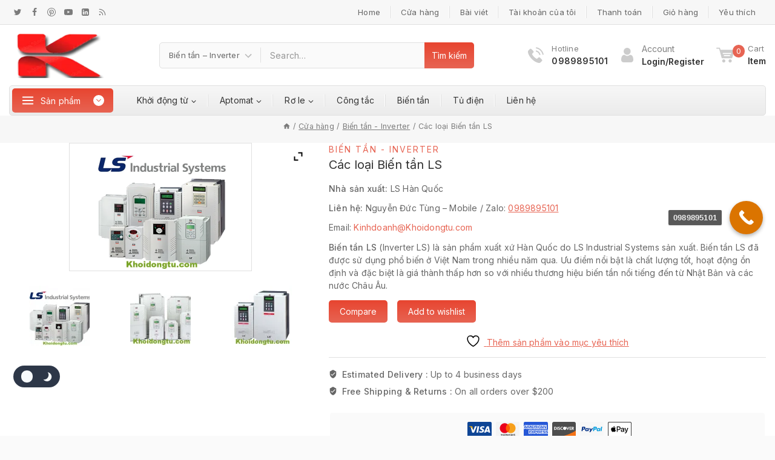

--- FILE ---
content_type: text/css
request_url: https://khoidongtu.com/wp-content/plugins/templatemela-core/includes/addons/mega-menu/menu-addon.css?ver=1.8.1
body_size: 853
content:
.header-navigation ul li a:not([href]){cursor:default}.nav-drop-title-wrap{display:flex;align-items:center}.header-navigation>div>ul>li>a{display:flex;align-items:center}.base-menu-hidden-title:not(.base-menu-has-icon):not(.menu-item-has-children){display:none}.base-menu-hidden-title.menu-item-has-children:not(.base-menu-has-icon)>a,.header-navigation .header-menu-container .base-menu-hidden-title.menu-item-has-children:not(.base-menu-has-icon)>a{padding:0;border:0}.menu-highlight-item { font-size: 10px; margin-left: 0.5em; line-height: normal; padding:0.2em 0.6em; border-radius: 4px; background: var(--global-palette1); color: white; font-weight: normal; display: inline-block; vertical-align:middle}.menu-highlight-icon{display:inline-flex;align-self:center;margin-left:0.2em}.menu-highlight-icon svg{width:1em;height:1em;top:.125em;position:relative}.menu-highlight-item.only-icon-highlight .menu-highlight-icon{margin-left:0}.base-menu-hidden-title .menu-label-icon-wrap{margin-left:0}.menu-label-icon-wrap{margin-left:0.3em}.base-menu-icon-side-left .menu-label-icon-wrap{margin-right:0.3em;margin-left:0}.menu-label-icon{display:inline-flex;justify-content:center}.menu-label-icon svg{width:1em;height:1em;top:.125em;position:relative}.menu-label-description{display:block;font-size:.8em;text-transform:none;letter-spacing:normal}.menu-label-content{display:block}.header-navigation .base-menu-has-description.base-menu-has-icon>a,.mobile-navigation .base-menu-has-description.base-menu-has-icon>a{display:flex}.header-menu-container ul.menu{position:relative}.header-menu-container ul.menu>li.base-menu-mega-enabled>ul a{width:100%}.header-menu-container ul.menu>li.base-menu-mega-enabled>ul .dropdown-nav-toggle{display:none}.header-menu-container ul.menu>li.base-menu-mega-enabled>ul ul{position:static;box-shadow:none;background:transparent;opacity:1;visibility:hidden;-webkit-transform:none;transform:none;height:auto;clip:auto;margin:0}.header-menu-container ul.menu>li.base-menu-mega-enabled>ul .nav-drop-title-wrap{font-weight:500}.header-menu-container ul.menu>li.base-menu-mega-enabled:hover ul,.header-menu-container ul.menu>li.base-menu-mega-enabled.menu-item--toggled-on ul,.header-menu-container ul.menu>li.base-menu-mega-enabled:not(.menu-item--has-toggle):focus ul{visibility:visible}.header-menu-container ul.menu>li.base-menu-mega-width-container{position:static}.header-menu-container ul.menu>li.base-menu-mega-width-container>ul.sub-menu{width:100%;left:0}.header-menu-container ul.menu>li.base-menu-mega-enabled:not(.base-menu-mega-columns-1)>ul.sub-menu{display:grid;grid-gap:30px;opacity:0;visibility:hidden;clip:rect(1px, 1px, 1px, 1px);height:1px;overflow:hidden}.header-menu-container ul.menu>li.base-menu-mega-enabled:not(.base-menu-mega-columns-1):hover>ul.sub-menu,.header-menu-container ul.menu>li.base-menu-mega-enabled:not(.base-menu-mega-columns-1).menu-item--toggled-on>ul.sub-menu,.header-menu-container ul.menu>li.base-menu-mega-enabled:not(.base-menu-mega-columns-1):not(.menu-item--has-toggle):focus>ul.sub-menu{opacity:1;visibility:visible;clip:auto;height:auto;overflow:visible}.header-menu-container ul.menu>li.base-menu-mega-enabled:not(.base-menu-mega-columns-1):hover>ul.sub-menu ul,.header-menu-container ul.menu>li.base-menu-mega-enabled:not(.base-menu-mega-columns-1).menu-item--toggled-on>ul.sub-menu ul,.header-menu-container ul.menu>li.base-menu-mega-enabled:not(.base-menu-mega-columns-1):not(.menu-item--has-toggle):focus>ul.sub-menu ul{visibility:visible}.header-menu-container ul.menu>li.base-menu-mega-columns-2>ul.sub-menu{grid-template-columns:repeat(2, minmax(0, 1fr))}.header-menu-container ul.menu>li.base-menu-mega-columns-2.base-menu-mega-layout-right-golden>ul.sub-menu{grid-template-columns:1fr 2fr}.header-menu-container ul.menu>li.base-menu-mega-columns-2.base-menu-mega-layout-left-golden>ul.sub-menu{grid-template-columns:2fr 1fr}.header-menu-container ul.menu>li.base-menu-mega-columns-3>ul.sub-menu{grid-template-columns:repeat(3, minmax(0, 1fr))}.header-menu-container ul.menu>li.base-menu-mega-columns-3.base-menu-mega-layout-left-half>ul.sub-menu{grid-template-columns:2fr 1fr 1fr}.header-menu-container ul.menu>li.base-menu-mega-columns-3.base-menu-mega-layout-right-half>ul.sub-menu{grid-template-columns:1fr 1fr 2fr}.header-menu-container ul.menu>li.base-menu-mega-columns-3.base-menu-mega-layout-center-half>ul.sub-menu{grid-template-columns:1fr 2fr 1fr}.header-menu-container ul.menu>li.base-menu-mega-columns-3.base-menu-mega-layout-center-wide>ul.sub-menu{grid-template-columns:2fr 6fr 2fr}.header-menu-container ul.menu>li.base-menu-mega-columns-4>ul.sub-menu{grid-template-columns:repeat(4, minmax(0, 1fr))}.header-menu-container ul.menu>li.base-menu-mega-columns-4.base-menu-mega-layout-left-forty>ul.sub-menu{grid-template-columns:2fr 1fr 1fr 1fr}.header-menu-container ul.menu>li.base-menu-mega-columns-4.base-menu-mega-layout-right-forty>ul.sub-menu{grid-template-columns:1fr 1fr 1fr 2fr}.header-menu-container ul.menu>li.base-menu-mega-columns-5>ul.sub-menu{grid-template-columns:repeat(5, minmax(0, 1fr))}.header-menu-container ul.menu>li.base-menu-mega-columns-6>ul.sub-menu{grid-template-columns:repeat(6, minmax(0, 1fr))}.header-navigation[class*="header-navigation-dropdown-animation-fade"] .header-menu-container ul.menu>li.base-menu-mega-width-custom>ul.sub-menu{margin-left:-50%;left:50%}.header-navigation.header-navigation-dropdown-animation-none .header-menu-container ul.menu>li.base-menu-mega-width-custom>ul.sub-menu{-webkit-transform:translate(-50%, 0);transform:translate(-50%, 0);left:50%}.mobile-navigation .elementor-section a:not(.button) {padding: 0}.menu .menu-item .woocommerce ul.products li.product { border: none }.menu .menu-item .woocommerce ul.products li.product .woocommerce-loop-product__title { overflow: hidden; text-overflow: ellipsis; display: -webkit-box; -webkit-line-clamp: 2; -webkit-box-orient: vertical }.menu .menu-item .woocommerce ul.products li.product .onsale { padding: 0.3em 0.5em;font-size: .7em}.vertical-menu-container ul.menu>li.base-menu-mega-enabled>ul.sub-menu{left:100%!important;margin-left:inherit!important;transform:none!important}


--- FILE ---
content_type: text/css
request_url: https://khoidongtu.com/wp-content/plugins/templatemela-core/assets/css/woocommerce/gallery.min.css?ver=1.8.1
body_size: -154
content:
.woocommerce div.product div.images .woocommerce-product-gallery__wrapper.gallery-carousel .woocommerce-product-gallery__image{display:inline-block}.woocommerce div.product div.images .woocommerce-product-gallery__wrapper.gallery-carousel .woocommerce-product-gallery__image:nth-child(n+2){width:auto;height:auto;margin-top:0px}.woocommerce div.product div.images .woocommerce-product-gallery__wrapper.gallery-carousel .woocommerce-product-gallery__image:nth-child(n+2) img{height:auto}.woocommerce div.product div.images .woocommerce-product-gallery__wrapper.gallery-navigation-carousel .woocommerce-product-gallery__image{display:inline-block;cursor:pointer}.woocommerce div.product div.images .woocommerce-product-gallery__wrapper.gallery-navigation-carousel .woocommerce-product-gallery__image:nth-child(n+2){width:auto;height:auto;margin-top:0px}.woocommerce div.product div.images .woocommerce-product-gallery__wrapper.gallery-navigation-carousel .woocommerce-product-gallery__image:nth-child(n+2) img{height:auto}.gallery-navigation-carousel.splide .splide__arrow{width:1.8rem;height:1.8rem}

--- FILE ---
content_type: text/css
request_url: https://khoidongtu.com/wp-content/plugins/templatemela-core/assets/css/splide/splide.min.css?ver=6.8.3
body_size: 1695
content:
.splide__container{box-sizing:border-box;position:relative}.splide__list{backface-visibility:hidden;display:flex;height:100%;margin:0!important;padding:0!important;transform-style:preserve-3d}.splide.splide-initial .splide__list{gap:0;display:flex}.splide.is-initialized:not(.is-active) .splide__list{display:block}.splide__pagination,ul.menu ul.splide__pagination.splide__pagination{align-items:center;display:flex;flex-wrap:wrap;justify-content:center;margin:0;pointer-events:none}.splide__pagination li{display:inline-block;line-height:1;list-style-type:none;margin:0;pointer-events:auto}.splide__progress__bar{width:0}.splide__toggle.is-active .splide__toggle__play,.splide__toggle__pause{display:none}.splide__toggle.is-active .splide__toggle__pause{display:inline}.splide{outline:0;position:relative;--splide-nav-color:#fff;--splide-nav-background:rgba(0,0,0,0.8);--splide-nav-border:2px solid transparent;--splide-pagination-background:#000}.splide[data-slider-dots=true]{margin-bottom:30px}.splide.bst-carousel-arrowstyle-blackonlight{--splide-nav-color:#000;--splide-nav-background:rgba(255,255,255,0.8)}.splide.bst-carousel-arrowstyle-outlineblack{--splide-nav-color:#000;--splide-nav-border:2px solid #000;--splide-nav-background:transparent}.splide.bst-carousel-arrowstyle-outlinewhite{--splide-nav-color:#fff;--splide-nav-border:2px solid #fff;--splide-nav-background:transparent}.bst-blocks-carousel .splide__pagination__page.is-active{background-color:#000}.bst-blocks-carousel .splide__pagination__page:focus,.bst-blocks-carousel .splide__pagination__page:focus-visible,.bst-blocks-carousel .splide__pagination__page:hover{outline:0}.bst-blocks-carousel .bst-carousel-dotstyle-light .splide__pagination__page,.bst-blocks-carousel .bst-carousel-dotstyle-light .splide__pagination__page.is-active{background-color:#fff}.bst-blocks-carousel .bst-carousel-dotstyle-outlinedark .splide__pagination__page{background-color:transparent;box-shadow:inset 0 0 0 1px #000;transition:box-shadow .3s ease}.bst-blocks-carousel .bst-carousel-dotstyle-outlinedark .splide__pagination__page.is-active{background-color:transparent;box-shadow:inset 0 0 0 8px #000}.bst-blocks-carousel .bst-carousel-dotstyle-outlinelight .splide__pagination__page{background-color:transparent;box-shadow:inset 0 0 0 1px #fff;transition:box-shadow .3s ease}.bst-blocks-carousel .bst-carousel-dotstyle-outlinelight .splide__pagination__page.is-active{background-color:transparent;box-shadow:inset 0 0 0 8px #fff}.splide.is-initialized,.splide.is-rendered{visibility:visible}.splide__slide{backface-visibility:hidden;box-sizing:border-box;flex-shrink:0;list-style-type:none!important;margin:0;outline:0;position:relative}.splide__slide img{vertical-align:bottom}.splide__slider{position:relative}.splide__sr{clip:rect(0 0 0 0);border:0;height:1px;margin:-1px;overflow:hidden;padding:0;position:absolute;width:1px}.splide__spinner{animation:splide-loading 1s linear infinite;border:2px solid #999;border-left-color:transparent;border-radius:50%;bottom:0;contain:strict;display:inline-block;height:20px;left:0;margin:auto;position:absolute;right:0;top:0;width:20px}.splide__track{overflow:hidden;position:relative;z-index:0}@keyframes splide-loading{0%{transform:rotate(0)}to{transform:rotate(1turn)}}.splide--draggable>.splide__slider>.splide__track,.splide--draggable>.splide__track{user-select:none}.splide--fade>.splide__slider>.splide__track>.splide__list,.splide--fade>.splide__track>.splide__list{display:flex}.splide--fade>.splide__slider>.splide__track>.splide__list>.splide__slide,.splide--fade>.splide__track>.splide__list>.splide__slide{position:relative;left:unset;right:unset;top:unset;opacity:0;z-index:0}.splide--fade>.splide__slider>.splide__track>.splide__list>.splide__slide.is-active,.splide--fade>.splide__track>.splide__list>.splide__slide.is-active{opacity:1;position:relative;z-index:1}.splide--rtl{direction:rtl}.splide--ttb.is-active>.splide__slider>.splide__track>.splide__list,.splide--ttb.is-active>.splide__track>.splide__list{display:block}.splide .splide__arrow{-webkit-box-align:center;-ms-flex-align:center;align-items:center;background:var(--splide-nav-background);border:none;border-radius:30px;cursor:pointer;display:-webkit-box;display:-ms-flexbox;display:flex;height:2.2rem;-webkit-box-pack:center;-ms-flex-pack:center;justify-content:center;opacity:1;padding:0;color:var(--splide-nav-color);position:absolute;top:50%;-webkit-transform:translateY(-50%);transform:translateY(-50%);width:2.2rem;z-index:1;-webkit-transition:opacity .4s ease-in-out;transition:opacity .4s ease-in-out}.splide .splide__arrow svg{fill:currentColor;height:0.8em;width:0.8em}.splide .splide__arrow:focus,.splide .splide__arrow:hover{background:var(--splide-nav-background);color:var(--splide-nav-color)}.splide .splide__arrow:disabled{opacity:.1;cursor:not-allowed}.splide .splide__arrow--prev{left:-1em}.splide .splide__arrow--prev svg{transform:scaleX(-1)}.splide .splide__arrow--next{right:-1em}@media screen and (max-width: 767px){.splide .splide__arrow{ height: 1.9rem; width: 1.9rem}.splide .splide__arrow--prev{left:-0.5em}.splide .splide__arrow--next{right:-0.5em}}.splide .splide__pagination,.splide ul.splide__pagination.splide__pagination{padding: 0; z-index: 1; width: 100%; margin: 15px 0 0 0}.splide .splide__pagination__page{background:var(--splide-pagination-background);border:0;border-radius:50%;display:inline-block;height:10px;margin:3px;opacity:.25;padding:0;transition:opacity .2s ease-in-out;width:10px}.splide .splide__pagination__page.is-active{background:var(--splide-pagination-background);opacity:.75}.splide .splide__pagination__page:hover{cursor:pointer;opacity:1}.splide .splide__pagination__page:focus-visible{outline-offset:3px}.splide .splide.is-focus-in .splide__pagination__page:focus{outline-offset:3px}.splide .splide__progress__bar{background:#ccc;height:3px}@supports (outline-offset:-3px){.splide__slide:focus-visible{outline-offset:-3px}}@supports (outline-offset:-3px){.splide.is-focus-in .splide__slide:focus{outline-offset:-3px}}.splide__toggle{cursor:pointer}.splide__toggle:focus-visible{outline-offset:3px}.splide.is-focus-in .splide__toggle:focus{outline-offset:3px}.splide--nav>.splide__slider>.splide__track>.splide__list>.splide__slide,.splide--nav>.splide__track>.splide__list>.splide__slide{border:1px solid var(--global-gray-400);cursor:pointer}.splide--nav>.splide__slider>.splide__track>.splide__list>.splide__slide.is-active,.splide--nav>.splide__track>.splide__list>.splide__slide.is-active{border:1px solid var(--global-palette1)}.splide--nav>.splide__slider>.splide__track>.splide__list>.splide__slide:focus,.splide--nav>.splide__track>.splide__list>.splide__slide:focus{outline:0}.splide--rtl>.splide__arrows .splide__arrow--prev,.splide--rtl>.splide__slider>.splide__track>.splide__arrows .splide__arrow--prev,.splide--rtl>.splide__track>.splide__arrows .splide__arrow--prev{left:auto;right:1em}.splide--rtl>.splide__arrows .splide__arrow--prev svg,.splide--rtl>.splide__slider>.splide__track>.splide__arrows .splide__arrow--prev svg,.splide--rtl>.splide__track>.splide__arrows .splide__arrow--prev svg{transform:scaleX(1)}.splide--rtl>.splide__arrows .splide__arrow--next,.splide--rtl>.splide__slider>.splide__track>.splide__arrows .splide__arrow--next,.splide--rtl>.splide__track>.splide__arrows .splide__arrow--next{left:1em;right:auto}.splide--rtl>.splide__arrows .splide__arrow--next svg,.splide--rtl>.splide__slider>.splide__track>.splide__arrows .splide__arrow--next svg,.splide--rtl>.splide__track>.splide__arrows .splide__arrow--next svg{transform:scaleX(-1)}.splide--ttb>.splide__arrows .splide__arrow,.splide--ttb>.splide__slider>.splide__track>.splide__arrows .splide__arrow,.splide--ttb>.splide__track>.splide__arrows .splide__arrow{left:50%;transform:translate(-50%)}.splide--ttb>.splide__arrows .splide__arrow--prev,.splide--ttb>.splide__slider>.splide__track>.splide__arrows .splide__arrow--prev,.splide--ttb>.splide__track>.splide__arrows .splide__arrow--prev{top:1em}.splide--ttb>.splide__arrows .splide__arrow--prev svg,.splide--ttb>.splide__slider>.splide__track>.splide__arrows .splide__arrow--prev svg,.splide--ttb>.splide__track>.splide__arrows .splide__arrow--prev svg{transform:rotate(-90deg)}.splide--ttb>.splide__arrows .splide__arrow--next,.splide--ttb>.splide__slider>.splide__track>.splide__arrows .splide__arrow--next,.splide--ttb>.splide__track>.splide__arrows .splide__arrow--next{bottom:1em;top:auto}.splide--ttb>.splide__arrows .splide__arrow--next svg,.splide--ttb>.splide__slider>.splide__track>.splide__arrows .splide__arrow--next svg,.splide--ttb>.splide__track>.splide__arrows .splide__arrow--next svg{transform:rotate(90deg)}.splide--ttb>.splide__pagination,.splide--ttb>.splide__slider>.splide__pagination{bottom:0;display:flex;flex-direction:column;left:auto;padding:1em 0;right:.5em;top:0}
.bsb-blocks-fluid-carousel:not(.splide-initialized):not(.tns-slider) .splide__slide.bsb-slide-item{display:block}.bst-blocks-carousel-init:not(.splide-initialized):not(.tns-slider)[data-slider-type=slider] .splide__slide.bsb-slide-item{display:block}.bsb-gallery-type-thumbslider .bst-blocks-carousel-init.splide-initialized:not(.tns-slider)[data-slider-type=thumbnail] .splide__slide.bsb-slide-item{display:block}.wp-block-base-advancedgallery .bst-blocks-carousel{overflow:hidden}.wp-block-base-advancedgallery .bst-blocks-carousel .splide__arrow--prev{left:0}.wp-block-base-advancedgallery .bst-blocks-carousel .splide__arrow--next{right:0}.wp-block-base-advancedgallery .bst-blocks-carousel .splide--nav>.splide__track>.splide__list>.splide__slide{border:0}.wp-block-base-advancedgallery .bst-blocks-carousel .splide--fade>.splide__track>.splide__list>.splide__slide{position:relative;left:unset;right:unset;top:unset}.wp-block-base-advancedgallery .bst-blocks-carousel .splide--fade>.splide__track>.splide__list{display:flex}.wp-block-base-testimonials .bst-blocks-carousel .splide__arrow--prev{left:0}.wp-block-base-testimonials .bst-blocks-carousel .splide__arrow--next{right:0}.wp-block-base-testimonials .bst-blocks-carousel .splide__arrows--rtl .splide__arrow--next{right:unset}.wp-block-base-rowlayout .bst-blocks-carousel .splide--nav>.splide__track>.splide__list>.splide__slide{border:0}.wp-block-base-rowlayout .bst-blocks-carousel .splide--fade>.splide__track>.splide__list>.splide__slide{position:relative;left:unset;right:unset;top:unset}.wp-block-base-rowlayout .bst-blocks-carousel .splide--fade>.splide__track>.splide__list{display:flex}

--- FILE ---
content_type: text/css
request_url: https://khoidongtu.com/wp-content/plugins/templatemela-theme-megashop/layouts/default/style.css?ver=3.0.2
body_size: 4008
content:
/**
* Theme Name:     MegaShop Layout
* Theme URI:      https://templatemela.com/
* Author:         TemplateMela
* Author URI:     https://templatemela.com
* Description:    This is a child theme of Avanam, generated by TemplateMela.
* Version:        1.0.0
* License:        GNU General Public License v3.0 (or later)
* License URI:    https://www.gnu.org/licenses/gpl-3.0.html
*/
:root {
  --global-gray-400: #e0e0e0;
  --light--gradient1: rgb(235,235,235);
  --light--gradient2: rgb(247,247,247);
  --gradient1: var(--global-palette1);
  --gradient2: var(--global-palette2);
  --gradient3: rgb(35,37,38);
  --gradient4: rgb(65,67,69);
}
:root .color-switch-dark {
  --light--gradient1: rgb(0,0,0);
  --light--gradient2: rgb(0,0,0);
}
:root .color-switch-dark .site-header .site-header-item-vertical-navigation .vertical-navigation-title::after {
  -webkit-filter: sepia(1);
          filter: sepia(1);
}

b, strong, .woocommerce form .form-row label {
  font-weight: 500;
}

.site-header .header-search-advanced button.search-submit {
  top: -1px;
  left: auto;
  right: -1px;
  bottom: -1px;
}
.site-header .header-search-advanced .search-results .tmc-product-search-item-content .tmc-product-search-title {
  font-size: 14px;
  font-weight: 400;
}
.site-header .header-search-advanced form.search-form .search-btn-icon {
  display: none;
}
.site-header .menu .menu-item .woocommerce ul.products li {
  border: 1px solid var(--global-gray-400);
}
.site-header .header-account-button .base-svg-iconset {
  padding-right: 7px;
}
.site-header .contact-content .contact-title {
  color: var(--global-palette6);
  font-weight: 400;
  font-size: 13px;
}
.site-header .site-header-item-vertical-navigation .vertical-navigation-title::after {
  content: "";
  background: url(../default/img/menu-bottom.svg) center no-repeat;
  background-size: 8px;
  background-color: var(--global-palette9);
  border-radius: 50px;
  padding: 1px 9px 0 9px;
  margin-left: 20px;
}
.site-header .site-header-item-vertical-navigation .vertical-navigation .vertical-navigation-header {
  border-radius: 5px;
}
.site-header .site-header-item-vertical-navigation .vertical-navigation .vertical-menu-container {
  padding-top: 5px;
  background-color: transparent;
  left: -4px;
  right: 0;
  width: auto;
}
.site-header .site-header-item-vertical-navigation .vertical-navigation .vertical-menu-container > ul.menu {
  border-radius: 0 0 5px 5px;
  padding: 0 15px;
  background: var(--global-palette8);
  border-top: none;
  -webkit-box-shadow: none;
          box-shadow: none;
}
.site-header .site-header-item-vertical-navigation .vertical-navigation .vertical-menu-container > ul.menu > li.menu-item:last-child {
  border-bottom: none;
}
.site-header .site-header-item-vertical-navigation .vertical-navigation .vertical-menu-container > ul.menu > li.menu-item:hover .dropdown-nav-toggle .base-svg-icon {
  -webkit-transform: rotate(270deg);
          transform: rotate(270deg);
}

.secondary-menu-container > .menu > li > a::before, .primary-menu-container > .menu > li > a::before {
  content: "";
  width: 2px;
  height: 20px;
  border-left: 1px solid var(--global-palette9);
  border-right: 1px solid var(--global-gray-400);
  position: absolute;
  right: 0;
  left: auto;
  margin: auto;
  top: 0;
  bottom: 0;
}
.secondary-menu-container > .menu > li:last-child a::before, .primary-menu-container > .menu > li:last-child a::before {
  display: none;
}

.site-footer-wrap .widget_mc4wp_form_widget {
  display: -webkit-box;
  display: -ms-flexbox;
  display: flex;
  -webkit-box-align: center;
      -ms-flex-align: center;
          align-items: center;
  -webkit-column-gap: 15px;
     -moz-column-gap: 15px;
          column-gap: 15px;
}
.site-footer-wrap .widget_mc4wp_form_widget .widget-title {
  margin-bottom: 0;
  position: relative;
  padding: 0 15px 0 0;
}
.site-footer-wrap .widget_mc4wp_form_widget .widget-title::after {
  content: "";
  background-color: var(--global-gray-400);
  height: 30px;
  width: 1px;
  right: 0;
  bottom: 0;
  left: auto;
  top: 0;
  position: absolute;
  margin: auto;
}
.site-footer-wrap .widget_mc4wp_form_widget .widget-title::before {
  content: "";
  height: 36px;
  width: 50px;
  display: inline-block;
  vertical-align: middle;
  margin: 0 8px 0 0;
  -webkit-mask-image: url(../default/img/newsletter-icon.svg);
          mask-image: url(../default/img/newsletter-icon.svg);
  -webkit-mask-position: center;
          mask-position: center;
  -webkit-mask-repeat: no-repeat;
          mask-repeat: no-repeat;
  -webkit-mask-size: 45px;
          mask-size: 45px;
  background: var(--global-palette3);
}
.site-footer-wrap .widget_mc4wp_form_widget .mc4wp-form {
  -webkit-box-flex: 1;
      -ms-flex: 1;
          flex: 1;
}
.site-footer-wrap .widget_mc4wp_form_widget .mc4wp-form .mc4wp-form-fields {
  display: -webkit-box;
  display: -ms-flexbox;
  display: flex;
  -webkit-box-align: center;
      -ms-flex-align: center;
          align-items: center;
  -webkit-box-pack: justify;
      -ms-flex-pack: justify;
          justify-content: space-between;
}
.site-footer-wrap .widget_mc4wp_form_widget .mc4wp-form input[type=email] {
  width: 310px;
  height: 40px;
  padding: 0 0 0 15px;
  border-radius: 5px;
  margin-right: 10px;
}
.site-footer-wrap .widget_mc4wp_form_widget .mc4wp-form input[type=submit] {
  height: 40px;
  vertical-align: top;
}
.site-footer-wrap .footer_bottom_top_row .site-container {
  border-top: 1px solid var(--global-gray-400);
  padding: 25px 15px 15px 15px;
}
.site-footer-wrap .footer_bottom_top_row .widget_block {
  margin-bottom: 10px;
}
.site-footer-wrap .footer_bottom_top_row .widget_block .footer-tag {
  margin-bottom: 0px;
}
.site-footer-wrap .footer_bottom_top_row .widget_block .footer-tag h6 {
  font-weight: 500;
  color: var(--global-palette1);
}
.site-footer-wrap .footer_bottom_top_row .widget_block .footer-tag .wp-block-tag-cloud {
  margin-left: 10px;
}
.site-footer-wrap .footer_bottom_top_row .widget_block .footer-tag .wp-block-tag-cloud a {
  color: var(--global-palette3);
  text-decoration: none;
  letter-spacing: 0.2px;
  margin-right: 0;
}
.site-footer-wrap .footer_bottom_top_row .widget_block .footer-tag .wp-block-tag-cloud a::after {
  content: "|";
  color: var(--global-gray-400);
  padding: 0 12px;
}
.site-footer-wrap .footer_bottom_top_row .widget_block .footer-tag .wp-block-tag-cloud a:last-child::after {
  display: none;
}
.site-footer-wrap .footer_bottom_top_row .widget_block .footer-tag .wp-block-tag-cloud a:hover {
  color: var(--global-palette1);
}
.site-footer-wrap .footer_bottom_top_row .widget_block .footer-tag .wp-block-heading, .site-footer-wrap .footer_bottom_top_row .widget_block .footer-tag p {
  display: inline;
}
.site-footer-wrap .contact-info-container p {
  padding-bottom: 5px;
}

.ft-ro-dir-row .footer-section-inner-items-2 .footer-widget-area {
  -webkit-box-flex: 1;
  -ms-flex: 1;
  flex: 1;
  margin-left: 0;
}

.woocommerce div.product div.images .woocommerce-product-gallery__image img {
  border: 1px solid var(--global-gray-400);
}
.woocommerce div.product .button.single_add_to_cart_button {
  padding: 0 18px;
}
.woocommerce .entry {
  border-radius: 0;
}
.woocommerce ul.products:not(.products-list-view) li.product {
  border: 1px solid var(--global-gray-400);
}
.woocommerce ul.products:not(.products-list-view) li.product .product-details.entry-content-wrap {
  text-align: center;
  padding: 0.5rem;
}
.woocommerce ul.products:not(.products-list-view) li.product .product-details.entry-content-wrap .star-rating {
  display: block;
  float: none;
  margin: 3px auto;
}
.woocommerce ul.products:not(.products-list-view) li.product .product-details.entry-content-wrap .product-action-wrap.style-button .button:not(.kb-button):not(.added), .woocommerce ul.products:not(.products-list-view) li.product .product-details.entry-content-wrap .product-action-wrap.style-button a.added_to_cart {
  display: inline-block;
  vertical-align: top;
  width: auto;
}
.woocommerce.woocommerce-product-list .star-rating {
  float: none;
  margin: 5px 0;
}
.woocommerce ul.cart_list li a, .woocommerce ul.cart_list li .quantity, .woocommerce ul.product_list_widget li a, .woocommerce ul.product_list_widget li .quantity {
  font-size: 14px;
  font-weight: 400;
}
.woocommerce #reviews #comments h2, .woocommerce #reviews .comment-reply-title {
  font-size: 18px;
  font-weight: 500;
  color: var(--global-palette3);
}
.woocommerce #reviews #comments ol.commentlist li .comment-text {
  background-color: var(--global-palette9);
}
.woocommerce .base-sticky-add-to-cart-action-wrap a.added_to_cart, .woocommerce div.product div.summary .added_to_cart, .woocommerce a.added_to_cart:not(.woocommerce .product-action-wrap.style-text a.added_to_cart):not(form.cart .added_to_cart) {
  font-size: 14px;
  font-weight: 400;
  border-radius: 5px;
  padding: 8px 18px;
}
.woocommerce .base-sticky-add-to-cart-action-wrap a.added_to_cart:hover, .woocommerce div.product div.summary .added_to_cart:hover, .woocommerce a.added_to_cart:not(.woocommerce .product-action-wrap.style-text a.added_to_cart):not(form.cart .added_to_cart):hover {
  background: var(--global-palette-btn-bg-hover);
  color: var(--global-palette-btn-hover);
  border-color: var(--global-palette-btn-bg-hover);
}
.woocommerce table.shop_table input {
  font-size: 14px;
}

.woocommerce ul.products li.product .product-details.entry-content-wrap .product-action-wrap {
  bottom: -2rem;
}

.base-sticky-add-to-cart-title-wrap .base-sticky-add-to-cart-title {
  font-size: 14px;
  font-weight: 500;
}

.products-list .product-title, ul.product_list_widget .product-title, .home-left-sidebar .product-title, .wp-widget-group__inner-blocks .wp-block-latest-posts__post-title {
  display: block;
  overflow: hidden;
  text-overflow: ellipsis;
  display: -webkit-box;
  -webkit-line-clamp: 3;
  -webkit-box-orient: vertical;
}

.home-left-sidebar .products-list .product-title {
  -webkit-line-clamp: 2;
}
.home-left-sidebar .products-list .star-rating {
  margin: 5px 0;
}
.home-left-sidebar .products-list img {
  border: 1px solid var(--global-gray-400);
  padding: 0;
  margin-right: 15px;
}

.site-top-footer-wrap .site-footer-row-container-inner, .site-bottom-header-wrap .site-header-row-container-inner {
  border: 1px solid var(--global-gray-400);
  border-radius: 5px;
}

.banner-cms .elementor-widget-wrap .elementor-widget-image {
  overflow: hidden;
  border-radius: 5px;
  border: 1px solid var(--global-gray-400);
}

.base-product-toggle-container .base-toggle-shop-layout.toggle-active, .base-product-toggle-container .base-toggle-shop-layout:hover {
  background: var(--global-palette-btn-bg);
}

.services .elementor-icon-box-icon .elementor-icon {
  border: 1px solid var(--global-gray-400) !important;
}

#secondary ul.product_list_widget li {
  padding: 7px 7px 7px 0;
}
#secondary ul.product_list_widget li .product-title {
  -webkit-line-clamp: 2;
}
#secondary ul.product_list_widget li .star-rating {
  margin: 5px 0 3px 0;
}
#secondary .widget {
  background-color: var(--global-palette7);
  border: 1px solid var(--global-gray-400);
  border-radius: 5px;
  padding: 15px;
}
#secondary .widget .list-style-color .wc-layered-nav-term {
  margin: 0 7px 7px 0;
}
#secondary .widget-content, #secondary .wp-widget-group__inner-blocks {
  border-top: 1px solid var(--global-gray-400);
  padding-top: 20px;
  margin-top: 10px;
}

.woocommerce-page .site-main ul.products {
  background: var(--global-palette7);
  padding: 20px;
  border: 1px solid var(--global-gray-400);
  border-radius: 10px;
}
.woocommerce-page .site-main ul.products.grid-cols {
  -webkit-column-gap: 20px;
     -moz-column-gap: 20px;
          column-gap: 20px;
  row-gap: 20px;
}

.elementor-tabs-h-align-left .elementor-tabs-items .elementor-tab-title:first-child {
  padding-left: 4px;
}

.has-sidebar.has-left-sidebar .content-area .content-container {
  -ms-grid-columns: 238px 1fr;
  grid-template-columns: 238px 1fr;
}

.site:not(.home .site) .content-area {
  margin-top: 30px;
  margin-bottom: 30px;
}

.header-menu-container ul.menu > li.base-menu-mega-enabled > ul .nav-drop-title-wrap {
  font-weight: 500;
  font-size: 16px;
  color: var(--global-palette3);
  padding-bottom: 5px;
}
.header-menu-container ul.menu > li.base-menu-mega-enabled > ul .nav-drop-title-wrap:hover {
  color: var(--global-palette1);
}

.woocommerce-Price-amount:not(del .woocommerce-Price-amount):not(.tmcore-product-price-filter .woocommerce-Price-amount) {
  color: var(--global-palette1);
  font-weight: 500;
}

.tr-price, .price {
  color: var(--global-palette1);
  font-weight: 500;
}
.tr-price del, .price del {
  color: var(--global-palette4);
  text-decoration-color: var(--global-palette4);
  font-weight: normal;
}

#cart-drawer h2.side-cart-header {
  font-size: 16px;
}

.popup-drawer .drawer-header {
  padding: 0 1em 0 1.5em;
}

.woosc-quick-table .woosc_table td {
  min-width: 160px;
}

.base-breadcrumbs {
  margin-bottom: 15px;
}

.product-cat {
  overflow: hidden;
}
.product-cat .cat-image {
  border-radius: 100%;
}
.product-cat:hover .cat-image a img {
  -webkit-transform: scale(1.1);
          transform: scale(1.1);
}

.woocommerce div.product div.summary button.woosc-btn-has-icon.woosc-btn-icon-text, .woocommerce div.product div.summary button.woosc-btn-has-icon.woosc-btn-text-icon, .woocommerce div.product div.summary button.woosw-btn-has-icon.woosw-btn-icon-text, .woocommerce div.product div.summary button.woosw-btn-has-icon.woosw-btn-text-icon {
  background: transparent;
}

#add_payment_method table.cart td.actions .button:disabled, .woocommerce-cart table.cart td.actions .button:disabled, .woocommerce-checkout table.cart td.actions .button:disabled {
  background: var(--global-palette7);
  color: var(--global-palette5);
}

@media (max-width: 1366px) {
  .vertical-layout-opened-true .vertical-navigation .vertical-menu-container {
    display: none;
    opacity: 0;
    visibility: hidden;
  }
  .vertical-layout-opened-true .vertical-navigation .vertical-menu-container.hidden {
    display: block;
    opacity: 1;
    visibility: visible;
  }
}
@media (max-width: 1200px) {
  .site:not(.home .site) .content-area {
    margin-top: 15px;
    margin-bottom: 15px;
  }
  .woocommerce-page .site-main ul.products {
    padding: 15px;
  }
  .woocommerce-page .site-main ul.products.grid-cols {
    -webkit-column-gap: 15px;
       -moz-column-gap: 15px;
            column-gap: 15px;
    row-gap: 15px;
  }
}
@media (min-width: 1025px) and (max-width: 1200px) {
  .site-header .main-navigation .primary-menu-container > ul > li.menu-item > a {
    padding-left: 10px;
    padding-right: 10px;
  }
  .site-header .header-search-advanced {
    margin: 0px 10px 0px 10px;
  }
  .site-header .header-search-advanced form.search-form {
    width: 410px;
  }
  .site-header .header-search-advanced .search-category-field .search-select {
    width: 140px;
  }
  .site-footer-wrap .widget_mc4wp_form_widget {
    display: -ms-grid;
    display: grid;
    text-align: left;
  }
  .site-footer-wrap .widget_mc4wp_form_widget .widget-title::after {
    display: none;
  }
  .site-footer-wrap .widget_mc4wp_form_widget .mc4wp-form .mc4wp-form-fields .newsletter-form {
    margin-top: -35px;
  }
  .site-footer-wrap .widget_mc4wp_form_widget .mc4wp-form .mc4wp-form-fields .newsletter-form input[type=email] {
    width: 320px;
  }
}
@media (min-width: 1025px) {
  .woocommerce div.product div.images.woocommerce-product-gallery {
    width: 400px;
  }
}
@media (max-width: 1024px) {
  .site-header .site-header-item {
    margin-right: 15px;
  }
  .site-header .header-account-button .base-svg-iconset {
    padding-right: 0;
  }
  .site-footer-wrap .widget_mc4wp_form_widget {
    display: -ms-grid;
    display: grid;
  }
  .site-footer-wrap .widget_mc4wp_form_widget .widget-title {
    margin-bottom: 10px;
  }
  .site-footer-wrap .widget_mc4wp_form_widget .widget-title::after {
    display: none;
  }
  .site-footer-wrap .widget_mc4wp_form_widget .mc4wp-form .mc4wp-form-fields {
    display: -ms-grid;
    display: grid;
    row-gap: 15px;
    -webkit-box-pack: center;
        -ms-flex-pack: center;
            justify-content: center;
  }
  .entry-header:not(.post-inner .entry-content-wrap .entry-header, .post-inner .entry-header):not(.entry-content-wrap .entry-header), .entry-header.post-title {
    margin-bottom: 1em;
    background: var(--global-palette7);
    padding: 10px;
    border-radius: 5px;
    margin-bottom: 25px;
    border: 1px solid var(--global-gray-400);
  }
  .woocommerce .base-sticky-add-to-cart-action-wrap a.added_to_cart, .woocommerce div.product div.summary .added_to_cart, .woocommerce a.added_to_cart:not(.woocommerce .product-action-wrap.style-text a.added_to_cart):not(form.cart .added_to_cart) {
    padding: 8px 14px;
  }
}
@media (max-width: 767px) {
  .site-footer-wrap .widget_mc4wp_form_widget .mc4wp-form-fields {
    row-gap: 5px;
  }
  .site-footer-wrap .widget_mc4wp_form_widget .widget-title::before {
    background-size: 30px;
    height: 30px;
    width: 50px;
    vertical-align: middle;
  }
  .site-footer-wrap .widget_mc4wp_form_widget .mc4wp-form input[type=email] {
    height: 35px;
  }
  .site-footer-wrap .widget_mc4wp_form_widget .mc4wp-form input[type=email]::-webkit-input-placeholder {
    font-size: 12px;
  }
  .site-footer-wrap .widget_mc4wp_form_widget .mc4wp-form input[type=email]::-moz-placeholder {
    font-size: 12px;
  }
  .site-footer-wrap .widget_mc4wp_form_widget .mc4wp-form input[type=email]:-ms-input-placeholder {
    font-size: 12px;
  }
  .site-footer-wrap .widget_mc4wp_form_widget .mc4wp-form input[type=email]::-ms-input-placeholder {
    font-size: 12px;
  }
  .site-footer-wrap .widget_mc4wp_form_widget .mc4wp-form input[type=email]::placeholder {
    font-size: 12px;
  }
  .site-footer-wrap .widget_mc4wp_form_widget .mc4wp-form input[type=submit] {
    height: 35px;
  }
  .site-footer-wrap .widget_mc4wp_form_widget .mc4wp-form label {
    font-size: 12px;
  }
  .site-footer-wrap .footer_bottom_top_row .widget_block .footer-tag .wp-block-tag-cloud {
    margin: 0;
  }
  .site-footer-wrap .footer_bottom_top_row .widget_block .footer-tag .wp-block-tag-cloud a {
    font-size: 12px !important;
  }
  .site-footer-wrap .footer_bottom_top_row .widget_block .footer-tag .wp-block-tag-cloud a::after {
    padding: 0 5px;
  }
  .banner-cms .elementor-container {
    -webkit-box-orient: vertical;
    -webkit-box-direction: normal;
        -ms-flex-direction: column;
            flex-direction: column;
  }
  .banner-cms .elementor-container .elementor-column {
    margin: auto;
    width: auto;
  }
  .woocommerce-page .site-main ul.products {
    background: none;
    padding: 0;
    border: none;
    border-radius: 0;
  }
  .bg-wrapper .elementor-element-populated, .bg-wrapper .elementor-widget-container, .bg-wrapper {
    background: none !important;
    border: 0 !important;
    border-radius: 0 !important;
  }
  .woocommerce .base-sticky-add-to-cart-action-wrap a.added_to_cart, .woocommerce div.product div.summary .added_to_cart, .woocommerce a.added_to_cart:not(.woocommerce .product-action-wrap.style-text a.added_to_cart):not(form.cart .added_to_cart) {
    font-size: 12px;
    padding: 8px 12px;
  }
  .woocommerce table.shop_table input {
    font-size: 12px;
  }
}
@media (max-width: 540px) {
  .site-header .base-svg-iconset .base-search-svg, .site-header .base-svg-iconset .base-menu-svg, .site-header .base-svg-iconset .thebase-account-svg {
    font-size: 18px;
  }
  .site-header .base-svg-iconset .thebase-shopping-cart-svg {
    font-size: 22px;
  }
  .custom-logo-link, img.base-dark-mode-logo {
    width: 100px;
    display: block;
  }
  .site-footer-wrap .site-top-footer-wrap .site-container {
    padding: 0 15px;
  }
  .site-footer-wrap .widget_mc4wp_form_widget .mc4wp-form input[type=email] {
    width: 180px;
    margin-right: 0;
  }
  #secondary li .count {
    font-size: 12px;
  }
  #secondary .filter-item {
    margin: 3px 0 0 0;
  }
}
@media (min-width: 768px) {
  .woocommerce ul.products.woo-archive-action-on-hover:not(.products-list-view) li.product:focus-within .entry-content-wrap, .woocommerce ul.products.woo-archive-action-on-hover:not(.products-list-view) li.product:hover .entry-content-wrap {
    -webkit-transform: translateY(-2.5rem);
    transform: translateY(-2.5rem);
  }
  .product-actions .woosc-btn.woosc-btn-has-icon, .product-actions .woosc-btn.woosq-btn-has-icon, .product-actions .woosc-btn.woosw-btn-has-icon, .product-actions .woosq-btn.woosc-btn-has-icon, .product-actions .woosq-btn.woosq-btn-has-icon, .product-actions .woosq-btn.woosw-btn-has-icon, .product-actions .woosw-btn.woosc-btn-has-icon, .product-actions .woosw-btn.woosq-btn-has-icon, .product-actions .woosw-btn.woosw-btn-has-icon {
    width: 35px;
    height: 35px;
  }
}
.woosq-product .thumbnails .slick-arrow {
  width: 35px;
  height: 35px;
}
.woosq-product .thumbnails .slick-arrow:before {
  font-size: 18px;
  line-height: 35px;
}

.mfp-woosq .mfp-close {
  width: 30px;
  height: 30px;
  line-height: 30px;
  text-align: center;
  font-size: 0;
  right: 5px;
  top: 5px;
  background: var(--global-palette7);
}
.mfp-woosq .mfp-close:before {
  border: 1px solid var(--global-gray-400);
  font-size: 18px;
  line-height: 26px;
}
.mfp-woosq .mfp-close:hover::before {
  color: var(--global-palette9) !important;
  background: var(--global-palette1);
}

.woocommerce-product-gallery .splide__arrow, .woocommerce-product-gallery .slick-arrow, .entry-related-carousel .splide__arrow, .entry-related-carousel .slick-arrow, .woosq-product .thumbnails .splide__arrow, .woosq-product .thumbnails .slick-arrow {
  background: var(--global-palette7);
  color: var(--global-palette3);
  border: 1px solid var(--global-gray-400);
}
.woocommerce-product-gallery .splide__arrow:hover, .woocommerce-product-gallery .splide__arrow:focus, .woocommerce-product-gallery .slick-arrow:hover, .woocommerce-product-gallery .slick-arrow:focus, .entry-related-carousel .splide__arrow:hover, .entry-related-carousel .splide__arrow:focus, .entry-related-carousel .slick-arrow:hover, .entry-related-carousel .slick-arrow:focus, .woosq-product .thumbnails .splide__arrow:hover, .woosq-product .thumbnails .splide__arrow:focus, .woosq-product .thumbnails .slick-arrow:hover, .woosq-product .thumbnails .slick-arrow:focus {
  background: var(--global-palette1);
  border: 1px solid var(--global-palette1);
}

--- FILE ---
content_type: application/javascript
request_url: https://khoidongtu.com/wp-content/plugins/templatemela-core/assets/js/frontend.min.js?ver=1.8.1
body_size: 37
content:
const stickyContainer=document.querySelectorAll(".sticky-container .elementor-widget-wrap");var scrollingHorizontally=[];stickyContainer.forEach((function(l,o){scrollingHorizontally[o]=!0,l&&l.addEventListener("wheel",(t=>{if(!scrollingHorizontally[o])return scrollingHorizontally[o]=!0,!0;l.scrollBy({left:t.deltaY<0?-200:200}),t.preventDefault(),l.scrollLeft>=l.scrollWidth-l.clientWidth&&(scrollingHorizontally[o]=!1,l.style.overflowY="auto")}))}));const stickyContainer2=document.querySelectorAll(".sticky-container .row");var scrollingHorizontally2=[];stickyContainer2.forEach((function(l,o){scrollingHorizontally2[o]=!0,l&&l.addEventListener("wheel",(t=>{if(!scrollingHorizontally2[o])return scrollingHorizontally2[o]=!0,!0;l.scrollBy({left:t.deltaY<0?-200:200}),t.preventDefault(),l.scrollLeft>=l.scrollWidth-l.clientWidth&&(scrollingHorizontally2[o]=!1,l.style.overflowY="auto")}))}));const stickyContainer3=document.querySelectorAll(".cms-sticky-container > .elementor-container");var scrollingHorizontally3=[];stickyContainer3.forEach((function(l,o){scrollingHorizontally3[o]=!0,l&&l.addEventListener("wheel",(t=>{if(!scrollingHorizontally3[o])return scrollingHorizontally3[o]=!0,!0;l.scrollBy({left:t.deltaY<0?-200:200}),t.preventDefault(),l.scrollLeft>=l.scrollWidth-l.clientWidth&&(scrollingHorizontally3[o]=!1,l.style.overflowY="auto")}))})),jQuery(".mc4wp-response .mc4wp-alert").append("<span class='close-btn'>close</span>"),jQuery(".mc4wp-response .close-btn").click((function(){jQuery(".mc4wp-response .mc4wp-alert").remove()}));

--- FILE ---
content_type: application/javascript
request_url: https://khoidongtu.com/wp-content/themes/avanam/assets/js/lightbox-init.min.js?ver=1.3.6
body_size: 115
content:
"use strict";!function(){var i={checkImage:function(e){return/(png|jpg|jpeg|gif|tiff|bmp|webp)$/.test(e.getAttribute("href").toLowerCase().split("?")[0].split("#")[0])},findImages:function(){var e=document.querySelectorAll("a[href]:not(.bt-no-lightbox):not(.custom-link):not(.kb-gallery-item-link):not(.bt-core-gallery-lightbox)");if(e.length&&e)for(var t=0;t<e.length;t++)i.checkImage(e[t])&&(e[t].classList.add("bt-lightbox"),new SimpleLightbox({elements:[e[t]]}))},findGalleries:function(){var e=document.querySelectorAll(".wp-block-gallery");if(e.length&&e)for(var t=0;t<e.length;t++){var l=e[t].querySelectorAll(".blocks-gallery-item a");if(!l.length)return;if(l)for(var n=0;n<l.length;n++)i.checkImage(l[n])&&l[n].classList.add("bt-core-gallery-lightbox");e[t]&&new SimpleLightbox({elements:e[t].querySelectorAll(".blocks-gallery-item a")})}},initAll:function(){i.findGalleries(),i.findImages()},init:function(){var e;"function"==typeof SimpleLightbox?i.initAll():e=setInterval(function(){"function"==typeof SimpleLightbox&&(i.initAll(),clearInterval(e))},200)}};"loading"===document.readyState?document.addEventListener("DOMContentLoaded",i.init):i.init()}();

--- FILE ---
content_type: image/svg+xml
request_url: https://khoidongtu.com/wp-content/plugins/templatemela-theme-megashop/layouts/default/img/menu-bottom.svg
body_size: 137
content:
<?xml version="1.0" encoding="UTF-8" standalone="no"?>
<svg xmlns="http://www.w3.org/2000/svg" version="1.0" width="512.000000pt" height="512.000000pt" viewBox="0 0 512.000000 512.000000" preserveAspectRatio="xMidYMid meet">
  <g transform="translate(0.000000,512.000000) scale(0.100000,-0.100000)" fill="#e76453" stroke="none">
    <path d="M225 3986 c-82 -35 -164 -119 -194 -201 -18 -48 -22 -76 -19 -140 6 -147 -72 -60 1210 -1341 1118 -1117 1155 -1152 1213 -1174 85 -31 198 -26 275 12 46 23 241 214 1206 1180 1103 1104 1153 1155 1173 1211 28 78 28 177 0 254 -30 81 -122 172 -204 203 -80 29 -196 25 -270 -10 -40 -19 -249 -222 -1052 -1024 l-1003 -1001 -1002 1001 c-812 811 -1012 1006 -1053 1025 -77 36 -200 38 -280 5z"></path>
  </g>
</svg>

--- FILE ---
content_type: application/javascript
request_url: https://khoidongtu.com/wp-admin/admin-ajax.php?callback=po_data&orig_request_uri=%2Fmua%2Fbien-tan-inverter%2Fcac-loai-bien-tan-ls%2F&categories=%5B%5D&is_single=1&posttype=product&action=inc_popup&do=get_data&thefrom=%2Fsl-nat-neib-iaol-cac%2Fretrevni-nat-neib%2Faum%2Fmoc.utgnodiohk%2F%2F%3Asptth&thereferrer=&_=1767660710860
body_size: 1647
content:
po_data([{"html_id":"a4f2fa4e7451e28e4f585449ae9e479cf","popup_id":3420,"close_hide":true,"expiry":365,"custom_size":false,"width":"600","height":"","overlay_close":false,"display":"delay","display_data":{"delay":20,"delay_type":"s","scroll":0,"scroll_type":"%","anchor":""},"scroll_body":true,"form_submit":"redirect","animation_in":"bounceIn","animation_out":"bounceOut","inline":false,"html":"<div id=\"a4f2fa4e7451e28e4f585449ae9e479cf\" class=\"wdpu-container wdpu-background img-right style-simple rounded wdpu-3420 with-title no-subtitle\" style=\"display:none;\"> <div class=\"resize wdpu-msg move no-move-x\" style=\"\"> <a href=\"#\" class=\"wdpu-close\" title=\"Close this box\"><\/a> <div class=\"wdpu-msg-inner resize\"> <div class=\"wdpu-text\"> <div class=\"wdpu-inner no-bm\"> <div class=\"wdpu-head\"> <div class=\"wdpu-title\">Hotline 0989895101<\/div> <div class=\"wdpu-subtitle\"><\/div> <\/div> <div class=\"wdpu-content\"><p style=\"text-align: center;\">N\u1ebfu s\u1ea3n ph\u1ea9m n\u00e0o b\u1ea1n kh\u00f4ng t\u00ecm th\u1ea5y xin g\u1ecdi ngay Hotline 0989895101<\/p>\n<\/div> <\/div> <\/div> <div class=\"wdpu-image\"><img src=\"http:\/\/www.khoidongtu.com\/wp-content\/uploads\/2015\/12\/Untitled-1.png\" \/><\/div> <\/div> <\/div> <\/div>","styles":"\/**\r\n * Style: Simple\r\n *\/\r\n.has-popup.no-scroll {\r\n  overflow: hidden;\r\n}\r\n.has-popup.no-scroll body {\r\n  overflow: hidden;\r\n}\r\n\r\n.wdpu-loading {\r\n  position: relative;\r\n}\r\n\r\n.wdpu-loading:after {\r\n  content: '';\r\n  position: absolute;\r\n  left: 0;\r\n  top: 0;\r\n  right: 0;\r\n  bottom: 0;\r\n  background: rgba(255, 255, 255, 0.8) url(https:\/\/khoidongtu.com\/wp-content\/plugins\/popover\/css\/tpl\/simple\/..\/..\/..\/inc\/external\/wpmu-lib\/img\/spinner.gif) center no-repeat;\r\n  z-index: 1000;\r\n  cursor: default;\r\n}\r\n\r\n.wdpu-3420 {\r\n  position: fixed;\r\n  z-index: 100000;\r\n  top: 0;\r\n  left: 0;\r\n  right: 0;\r\n  bottom: 0;\r\n  overflow: auto;\r\n  background: rgba(0, 0, 0, 0.5);\r\n  padding: 0 54px 0 50px;\r\n  \/* wrap is positioned inside the .wdpu-3420 layer. *\/\r\n  \/* Default: Image on right side *\/\r\n}\r\n.wdpu-3420.custom-size {\r\n  padding: 0;\r\n}\r\n.wdpu-3420.inline {\r\n  position: relative;\r\n  overflow: visible;\r\n  background: transparent;\r\n  padding: 0;\r\n}\r\n.wdpu-3420.inline .wdpu-msg {\r\n  max-width: 100%;\r\n  margin: 0;\r\n}\r\n.wdpu-3420.custom-pos .wdpu-msg {\r\n  position: absolute;\r\n  display: inline-block;\r\n  margin: 0 0 30px;\r\n}\r\n.wdpu-3420.no-title.no-subtitle .wdpu-head {\r\n  display: none;\r\n}\r\n.wdpu-3420.no-title .wdpu-title {\r\n  display: none;\r\n}\r\n.wdpu-3420.no-subtitle .wdpu-subtitle {\r\n  display: none;\r\n}\r\n.wdpu-3420 .wdpu-msg {\r\n  position: relative;\r\n  display: block;\r\n  margin: 0 auto 30px;\r\n  text-align: left;\r\n  padding: 5px;\r\n  background-color: rgba(255, 255, 255, 0.5);\r\n  box-shadow: 0 2px 40px rgba(0, 0, 0, 0.3);\r\n  font-size: 15px;\r\n  \/* Size \/ responsiveness *\/\r\n  max-width: 800px;\r\n  min-width: 100px;\r\n}\r\n.wdpu-3420 .wdpu-msg p {\r\n  font-size: 15px;\r\n}\r\n.wdpu-3420 .wdpu-msg p:first-child {\r\n  margin-top: 0;\r\n}\r\n.wdpu-3420 .wdpu-msg p:last-child {\r\n  margin-bottom: 0;\r\n}\r\n.wdpu-3420 .wdpu-close {\r\n  position: absolute;\r\n  top: -12px;\r\n  right: -12px;\r\n  width: 30px;\r\n  height: 30px;\r\n  text-decoration: none;\r\n  opacity: .9;\r\n  z-index: 10;\r\n  background: transparent url(https:\/\/khoidongtu.com\/wp-content\/plugins\/popover\/css\/tpl\/simple\/img\/close.png) no-repeat;\r\n}\r\n@media only screen and (-webkit-min-device-pixel-ratio: 2) {\r\n  .wdpu-3420 .wdpu-close {\r\n    background: transparent url(https:\/\/khoidongtu.com\/wp-content\/plugins\/popover\/css\/tpl\/simple\/img\/close@2x.png) no-repeat;\r\n    background-size: 30px 30px;\r\n  }\r\n}\r\n.wdpu-3420 .wdpu-close:hover {\r\n  opacity: 1;\r\n}\r\n.wdpu-3420 .wdpu-msg-inner {\r\n  margin: 0px auto;\r\n  background: #F2F2F2;\r\n  position: relative;\r\n  z-index: 1;\r\n  overflow: hidden;\r\n  height: 100%;\r\n}\r\n.wdpu-3420 .wdpu-msg-inner.custom-size {\r\n  max-width: none;\r\n  min-width: 0;\r\n}\r\n.wdpu-3420 .wdpu-text,\r\n.wdpu-3420 .wdpu-image {\r\n  vertical-align: middle;\r\n  display: inline-block;\r\n  box-sizing: border-box;\r\n}\r\n.wdpu-3420 .wdpu-text {\r\n  padding: 20px 20px 64px;\r\n  background: #F2F2F2;\r\n  position: relative;\r\n  z-index: 10;\r\n  height: 100%;\r\n}\r\n.wdpu-3420 .wdpu-image {\r\n  position: absolute;\r\n  top: 0;\r\n  bottom: 0;\r\n  overflow: hidden;\r\n  z-index: -1;\r\n}\r\n.wdpu-3420 .wdpu-image img {\r\n  height: 100%;\r\n  width: auto;\r\n  position: relative;\r\n}\r\n.wdpu-3420 .wdpu-inner {\r\n  overflow: auto;\r\n  height: 100%;\r\n}\r\n.wdpu-3420 .wdpu-inner.no-bm {\r\n  margin: 0;\r\n}\r\n.wdpu-3420 .wdpu-buttons {\r\n  position: absolute;\r\n  padding: 20px;\r\n  height: 24px;\r\n  margin: 0 -20px -20px;\r\n  white-space: nowrap;\r\n}\r\n.wdpu-3420 a {\r\n  color: #d16406;\r\n  text-decoration: underline;\r\n  opacity: .9;\r\n}\r\n.wdpu-3420 a:visited {\r\n  color: #d16406;\r\n}\r\n.wdpu-3420 a:hover, .wdpu-3420 a:active, .wdpu-3420 a:focus {\r\n  color: #d16406;\r\n  opacity: 1;\r\n}\r\n.wdpu-3420 .wdpu-head {\r\n  border-bottom: 1px solid #DDD;\r\n  padding-bottom: .5em;\r\n  margin-bottom: 1em;\r\n}\r\n.wdpu-3420 .wdpu-title,\r\n.wdpu-3420 .wdpu-subtitle {\r\n  font-size: 22.5px;\r\n  line-height: 1.3em;\r\n  margin: 0 0 .5em 0;\r\n  color: #d16406;\r\n}\r\n.wdpu-3420 .wdpu-title {\r\n  font-weight: bold;\r\n}\r\n.wdpu-3420 .wdpu-subtitle {\r\n  font-weight: 100;\r\n}\r\n.wdpu-3420 .wdpu-cta {\r\n  line-height: 1.2em;\r\n  padding: 10px 30px;\r\n  opacity: .9;\r\n  margin: 0 20px 0 0;\r\n  text-decoration: none;\r\n  background: #d16406;\r\n  color: #FFFFFF;\r\n}\r\n.wdpu-3420 .wdpu-cta:visited {\r\n  color: #FFFFFF;\r\n}\r\n.wdpu-3420 .wdpu-cta:hover, .wdpu-3420 .wdpu-cta:active, .wdpu-3420 .wdpu-cta:focus {\r\n  color: #FFFFFF;\r\n  opacity: 1;\r\n}\r\n.wdpu-3420 .wdpu-text {\r\n  margin: 0 40% 0 0;\r\n  width: 60%;\r\n}\r\n.wdpu-3420 .wdpu-image {\r\n  text-align: right;\r\n  right: 0;\r\n  width: 40%;\r\n}\r\n.wdpu-3420.img-left .wdpu-text {\r\n  margin: 0 0 0 40%;\r\n  margin-right: 0;\r\n  width: 60%;\r\n}\r\n.wdpu-3420.img-left .wdpu-image {\r\n  text-align: left;\r\n  right: auto;\r\n  left: 0;\r\n}\r\n.wdpu-3420.no-img .wdpu-text {\r\n  margin: 0;\r\n  width: 100%;\r\n}\r\n.wdpu-3420.no-img .wdpu-image {\r\n  display: none;\r\n}\r\n.wdpu-3420.rounded .wdpu-cta {\r\n  border-radius: 5px;\r\n}\r\n.wdpu-3420.rounded .wdpu-msg {\r\n  border-radius: 10px;\r\n}\r\n.wdpu-3420.rounded .wdpu-msg-inner {\r\n  border-radius: 6px;\r\n}\r\n\r\n@media screen and (max-width: 770px) and (min-width: 480px) {\r\n  .wdpu-3420 {\r\n    padding: 0 54px 0 50px;\r\n  }\r\n  .wdpu-3420 .wdpu-image, .wdpu-3420.img-right .wdpu-image, .wdpu-3420.img-left .wdpu-image, .wdpu-3420.no-img .wdpu-image {\r\n    width: 100%;\r\n    position: relative;\r\n    display: block;\r\n    max-height: 250px;\r\n  }\r\n  .wdpu-3420 .wdpu-image img, .wdpu-3420.img-right .wdpu-image img, .wdpu-3420.img-left .wdpu-image img, .wdpu-3420.no-img .wdpu-image img {\r\n    height: auto;\r\n    width: 100%;\r\n  }\r\n  .wdpu-3420 .wdpu-text, .wdpu-3420.img-right .wdpu-text, .wdpu-3420.img-left .wdpu-text, .wdpu-3420.no-img .wdpu-text {\r\n    margin: 0;\r\n    width: 100%;\r\n    padding-top: 15px;\r\n  }\r\n  .wdpu-3420 .wdpu-head, .wdpu-3420.img-right .wdpu-head, .wdpu-3420.img-left .wdpu-head, .wdpu-3420.no-img .wdpu-head {\r\n    margin-bottom: .5em;\r\n    padding-bottom: .4em;\r\n  }\r\n  .wdpu-3420 .wdpu-title,\r\n  .wdpu-3420 .wdpu-subtitle, .wdpu-3420.img-right .wdpu-title,\r\n  .wdpu-3420.img-right .wdpu-subtitle, .wdpu-3420.img-left .wdpu-title,\r\n  .wdpu-3420.img-left .wdpu-subtitle, .wdpu-3420.no-img .wdpu-title,\r\n  .wdpu-3420.no-img .wdpu-subtitle {\r\n    margin-bottom: .2em;\r\n  }\r\n  .wdpu-3420 p, .wdpu-3420.img-right p, .wdpu-3420.img-left p, .wdpu-3420.no-img p {\r\n    margin-bottom: 16px;\r\n  }\r\n  .wdpu-3420.mobile-no-img .wdpu-image {\r\n    display: none;\r\n  }\r\n}\r\n@media screen and (max-width: 480px) {\r\n  .wdpu-3420 {\r\n    padding: 0 14px 0 10px;\r\n  }\r\n  .wdpu-3420 .wdpu-image, .wdpu-3420.img-right .wdpu-image, .wdpu-3420.img-left .wdpu-image, .wdpu-3420.no-img .wdpu-image {\r\n    width: 100%;\r\n    position: relative;\r\n    display: block;\r\n    max-height: 150px;\r\n  }\r\n  .wdpu-3420 .wdpu-image img, .wdpu-3420.img-right .wdpu-image img, .wdpu-3420.img-left .wdpu-image img, .wdpu-3420.no-img .wdpu-image img {\r\n    height: auto;\r\n    width: 100%;\r\n  }\r\n  .wdpu-3420 .wdpu-text, .wdpu-3420.img-right .wdpu-text, .wdpu-3420.img-left .wdpu-text, .wdpu-3420.no-img .wdpu-text {\r\n    margin: 0;\r\n    width: 100%;\r\n    padding-top: 10px;\r\n  }\r\n  .wdpu-3420 .wdpu-head, .wdpu-3420.img-right .wdpu-head, .wdpu-3420.img-left .wdpu-head, .wdpu-3420.no-img .wdpu-head {\r\n    margin-bottom: .3em;\r\n    padding-bottom: .2em;\r\n  }\r\n  .wdpu-3420 .wdpu-title,\r\n  .wdpu-3420 .wdpu-subtitle, .wdpu-3420.img-right .wdpu-title,\r\n  .wdpu-3420.img-right .wdpu-subtitle, .wdpu-3420.img-left .wdpu-title,\r\n  .wdpu-3420.img-left .wdpu-subtitle, .wdpu-3420.no-img .wdpu-title,\r\n  .wdpu-3420.no-img .wdpu-subtitle {\r\n    margin-bottom: .2em;\r\n  }\r\n  .wdpu-3420 p, .wdpu-3420.img-right p, .wdpu-3420.img-left p, .wdpu-3420.no-img p {\r\n    margin-bottom: 8px;\r\n  }\r\n  .wdpu-3420.mobile-no-img .wdpu-image {\r\n    display: none;\r\n  }\r\n}\r\n\r\n\r\n\/* 262202-1448619029 *\/"}])

--- FILE ---
content_type: image/svg+xml
request_url: https://khoidongtu.com/wp-content/plugins/templatemela-theme-megashop/layouts/default/img/phone.svg
body_size: 541
content:
<?xml version="1.0" standalone="no"?>
<!DOCTYPE svg PUBLIC "-//W3C//DTD SVG 20010904//EN"
 "http://www.w3.org/TR/2001/REC-SVG-20010904/DTD/svg10.dtd">
<svg version="1.0" xmlns="http://www.w3.org/2000/svg"
 width="512.000000pt" height="512.000000pt" viewBox="0 0 512.000000 512.000000"
 preserveAspectRatio="xMidYMid meet">

<g transform="translate(0.000000,512.000000) scale(0.100000,-0.100000)"
fill="#cccccc" stroke="none">
<path d="M2640 5112 c0 -6 -11 -87 -25 -182 -14 -95 -25 -180 -25 -190 0 -14
15 -20 78 -30 306 -49 675 -193 942 -370 164 -109 268 -193 404 -328 352 -348
583 -769 691 -1257 18 -86 24 -100 41 -98 49 4 360 57 366 62 4 3 -4 56 -17
117 -189 873 -767 1614 -1567 2007 -253 125 -509 211 -748 252 -52 9 -105 19
-117 22 -13 3 -23 1 -23 -5z"/>
<path d="M784 4620 c-97 -20 -141 -54 -398 -309 -136 -135 -264 -269 -282
-298 -180 -276 -126 -734 158 -1351 319 -690 891 -1386 1548 -1882 387 -292
848 -543 1230 -671 316 -105 613 -135 802 -80 142 41 173 65 455 345 237 236
265 268 294 330 28 60 33 81 33 146 0 65 -5 86 -33 146 -30 64 -59 96 -394
430 -295 294 -372 366 -417 387 -76 37 -147 49 -212 37 -108 -21 -149 -51
-399 -297 -130 -128 -244 -233 -253 -233 -25 0 -260 121 -351 181 -354 230
-755 621 -1012 985 -88 125 -129 194 -188 316 -37 76 -46 103 -40 125 4 18 88
110 235 258 205 206 233 238 260 299 53 115 41 225 -34 339 -19 29 -189 206
-378 394 -308 307 -350 345 -408 372 -71 33 -152 44 -216 31z"/>
<path d="M2587 4071 c-14 -72 -50 -361 -46 -365 2 -3 40 -12 84 -21 513 -106
922 -505 1045 -1019 11 -43 20 -80 22 -81 5 -4 378 62 383 67 7 6 -10 91 -37
183 -180 637 -716 1125 -1370 1248 l-76 14 -5 -26z"/>
</g>
</svg>


--- FILE ---
content_type: application/javascript
request_url: https://khoidongtu.com/wp-content/plugins/templatemela-core/includes/addons/additional/search-advanced.min.js?ver=1.8.1
body_size: 396
content:
/* global searchAdvancedConfig */
/**
 * Ajax Search Results.
 */
//alert(searchAdvancedConfig.ajaxURL);
/* jQuery( function( $ ) {
'use strict';
	var search_text = $('.header-search-advanced .search-field').val();
	if( search_text.length > 1 && search_text != "" ){
		
		$.ajax({
			url: searchAdvancedConfig.ajaxURL,
			type: 'post',
			data: { action: 'search_data_fetch', keyword: search_text  },
			success: function(data) {
				$('.header-search-advanced .search-results #datafetch').html( data );
				$('.header-search-advanced .search-results').css("display", "block");
			}
		});
	} else {
		$('.header-search-advanced .search-results #datafetch').html("");
	}
});
 */


(function($) {
	'use strict';
	window.searchAdvanced = {
		/**
		 * Find the search products and open it.
		 */
		triggerAjaxSearch: function() {
			var search_text = $('.header-search-advanced .search-field').val();
			// No point if no drawers.
			if ( ! search_text ) {
				return;
			}
			if( search_text.length > 1 && search_text != "" ){
		
				$.ajax({
					url: searchAdvancedConfig.ajaxURL,
					type: 'post',
					data: { action: 'search_data_fetch', keyword: search_text  },
					success: function(data) {
						$('.header-search-advanced .search-results #datafetch').html( data );
						$( '.header-search-advanced .search-results' ).show();
					}
				});
			} else {
				$('.header-search-advanced .search-results #datafetch').html("");
			}
		},

		/**
		 * Close the product search.
		 */
		clearSearch: function() {
			$( '.header-search-advanced .search-results' ).hide();
		},

		/**
		 * Initiate the script to toggle search when product is added.
		 */
		initSearchToggle: function() {
			var searching = null;
			$( '.header-search-advanced .search-field' ).on( 'keyup', function() {
				var $field = $( this );
				clearTimeout( searching );
				searching = setTimeout( function() {
					if ( $field.val().length > 2 ) {
				window.searchAdvanced.triggerAjaxSearch();
					} else {
						window.searchAdvanced.clearSearch();
					}
				}, 1000 );
			} );
		},
		// Initiate the search when the DOM loads.
		init: function() {
			window.searchAdvanced.initSearchToggle();
		}
	}
	if ( 'loading' === document.readyState ) {
		// The DOM has not yet been loaded.
		document.addEventListener( 'DOMContentLoaded', window.searchAdvanced.init );
	} else {
		// The DOM has already been loaded.
		window.searchAdvanced.init();
	}
})(jQuery);


--- FILE ---
content_type: application/javascript
request_url: https://khoidongtu.com/wp-content/plugins/templatemela-core/assets/js/woocommerce/gallery.min.js?ver=1.8.1
body_size: 171
content:
!function(i){i(document).ready((function(){var t,a=new Splide(".gallery-carousel",{type:"fade",pagination:!1,arrows:!1,cover:!0}),e=new Splide(".gallery-navigation-carousel",{rewind:!0,fixedWidth:100,fixedHeight:100,isNavigation:!0,gap:10,focus:"left",pagination:!1,cover:!0,dragMinThreshold:{mouse:4,touch:10},breakpoints:{640:{fixedWidth:70,fixedHeight:70}}});a.sync(e),a.mount(),e.mount();var o=!1,n=function(){var t=o.getChosenAttributes();if(!(t.count<1)){var a=o.findMatchingVariations(o.variationData,t.data);if(a.length>0&&t.chosenCount>0&&a.length>0){selectedAttr=JSON.stringify(a[0].attributes),image_to_show_src=a[0].image.src,image_to_show_full=a[0].image.full_src,image_to_show_thumb=a[0].image.gallery_thumbnail_src;var n=!1;i(".gallery-navigation-carousel .splide__slide").each((function(t){if(image_to_show_thumb==i(this).data("thumb"))return n=!0,e.go(t),!1})),n||e.go(0),o.$form.wc_variations_image_reset()}}};(t=i("form.variations_form")).on("wc_variation_form",(function(i,t){o=t,n()})),t.on("update_variation_values",(function(){o&&window.setTimeout((function(){n()}),20)}))}))}(jQuery);

--- FILE ---
content_type: application/javascript
request_url: https://khoidongtu.com/wp-content/plugins/templatemela-core/assets/js/woocommerce/common-archive.min.js?ver=1.8.1
body_size: 1398
content:
!function(e){"use strict";var t=e("body"),o=e(".primary-sidebar"),n=window.tmcore.Helpers,r=250,a="collapsed",i="sidebar-widgets-collapsible";function l(t,a={}){var l=e.extend(!0,{},{loadMore:0,scrollTop:0,loadNext:0},a);t=decodeURIComponent(t),l.loadMore||history.pushState({},null,t);var d=e(".load-more-button");e(document.body).trigger("tmcore_getting_product"),e.ajax({url:t,type:"GET",dataType:"html",success:function(t){var n=e(t),a=e(".woo-archive-loop");l.loadMore||l.loadNext||a.children(".woo-archive-loop").children(".entry").remove();var d=n.find(".woocommerce-pagination .page-numbers");console.log(d);var s=n.find(".woo-archive-loop .entry");l.loadNext||l.loadMore?a.append(s):a.html(s);var c=[".woocommerce-result-count",".woocommerce-pagination",".load-more-wrap","#active-filters-bar",".order-by",".orderby",".page-load-status"];e(".tmcore-wp-widget-filter").each((function(){var t=e(this).attr("id");c.push("#"+t)}));for(var m=c.length,u=0;u<m;u++){var p=c[u],f=e(p);if(f.length>0){f.empty();var g=n.find(p);g.length>0&&f.replaceWith(g)}}if(e(document.body).trigger("tmcore_get_product_fragments_loaded"),l.scrollTop){var h=a.offset().top;h-=198,h=Math.max(0,h),e("html, body").animate({scrollTop:h},300)}o.each((function(){var t=e(this);t.hasClass(i)&&t.find(".widget:not(.collapsed)").find(".widget-content").stop().slideDown(r)})),d.length>0?(!function(){var e=document.querySelector(".content-wrap[data-infinite-scroll]");if(e){let o=JSON.parse(e.dataset.infiniteScroll);var t=new InfiniteScroll(".content-wrap[data-infinite-scroll]",{path:o.path,append:o.append,hideNav:o.hideNav,status:o.status});t.isLoading=!1,t.canLoad=!0,t.create()}}(),e(".load-more-wrap .shop-load-more-button").attr("style","display:unset"),console.log(" pages")):console.log(" no pages ")},beforeSend:function(){l.loadMore?n.setElementHandling(d):n.setBodyHandling()},complete:function(){l.loadMore?n.unsetElementHandling(d):n.setBodyCompleted()}})}e(document).ready((function(){1==tmCoreShop.is_collapsable&&e(".sidebar-slug-sidebar-woocommerce-shop").addClass("sidebar-widgets-collapsible"),function(){if(0>=o.length)return;o.find(".widget").each((function(){var t=e(this);if(t.hasClass("widget_block"))return!0;t.children().not(".widget-title, .widgettitle, .widget-instance, .widget-content").wrapAll('<div class="widget-content"><div class="widget-content-inner"></div></div>')})),o.each((function(){var t=e(this);t.hasClass(i)&&t.on("click",".widget-title, .widgettitle",(function(t){var o=e(this).closest(".widget");o.hasClass(a)?(o.removeClass(a),o.find(".widget-content").stop().slideDown(r)):(o.addClass(a),o.find(".widget-content").stop().slideUp(r))}))}))}(),e(document.body).on("click",".tmcore-wp-widget-filter .filter-link",(function(o){o.preventDefault();var r=e(this),a=r.parent("li"),i=r.closest("ul"),d=r.attr("href");if(i.hasClass("single-choice")){if(a.hasClass("chosen"))return;a.addClass("chosen").siblings().removeClass("chosen")}else r.parent("li").toggleClass("chosen");var s=e(this).closest(".primary-sidebar");s.length>0&&(t.removeClass("off-sidebar-opened"),s.removeClass("off-sidebar-active"),n.unsetBodyOverflow()),l(d)})),e(document.body).on("click",".js-product-filter-link",(function(t){t.preventDefault();var o=e(this);o.hasClass("disabled")||l(o.attr("href"))})),e(document.body).on("change",".tmcore-wp-widget-product-layered-nav-dropdown",(function(){var t=e(this).closest("form"),o=t.find(".filter-name"),n=e(this).val();o.val(n),t.trigger("submit")})),e(document.body).on("submit",".tmcore-wp-widget-product-layered-nav-form",(function(){var t=e(this),o=t.find(".filter-name"),r=t.find(".filter-query-type"),a=o.val(),i=t.attr("action");return i=n.addUrlParam(i,o.attr("name"),a),r.length>0&&(i=""===a?n.removeUrlParam(i,r.attr("name")):n.addUrlParam(i,r.attr("name"),r.val())),l(i),!1})),e(document.body).on("click",".woocommerce-pagination a.page-numbers",(function(t){t.preventDefault(),l(e(this).attr("href"),{scrollTop:1})})),e(document.body).on("change",".woocommerce-ordering select.orderby",(function(t){return t.preventDefault(),l(n.addUrlParam(window.location.href,"orderby",e(this).val())),!1})),e(document.body).on("submit","form.woocommerce-ordering",(function(e){return e.preventDefault(),!1})),e(document.body).on("click",".tmcore-wp-widget-product-sorting .order-by a",(function(t){t.preventDefault(),l(n.addUrlParam(window.location.href,"orderby",e(this).data("order")))})),e(".content-wrap[data-infinite-scroll]").on("append.infiniteScroll",(function(t,o,n,r,a){let i=e(".woocommerce-result-count .showing").text(),l=e(".woocommerce-result-count .result").text(),d=Number(i)+Number(tmCoreShop.per_page),s=Number(l);d>=s&&(d=s),console.log(" Showing "+i),console.log(" totalShow "+d),console.log(" totalItems "+s),i=d>=s?s:d,e(".woocommerce-result-count .showing").text(i)}))}))}(jQuery);